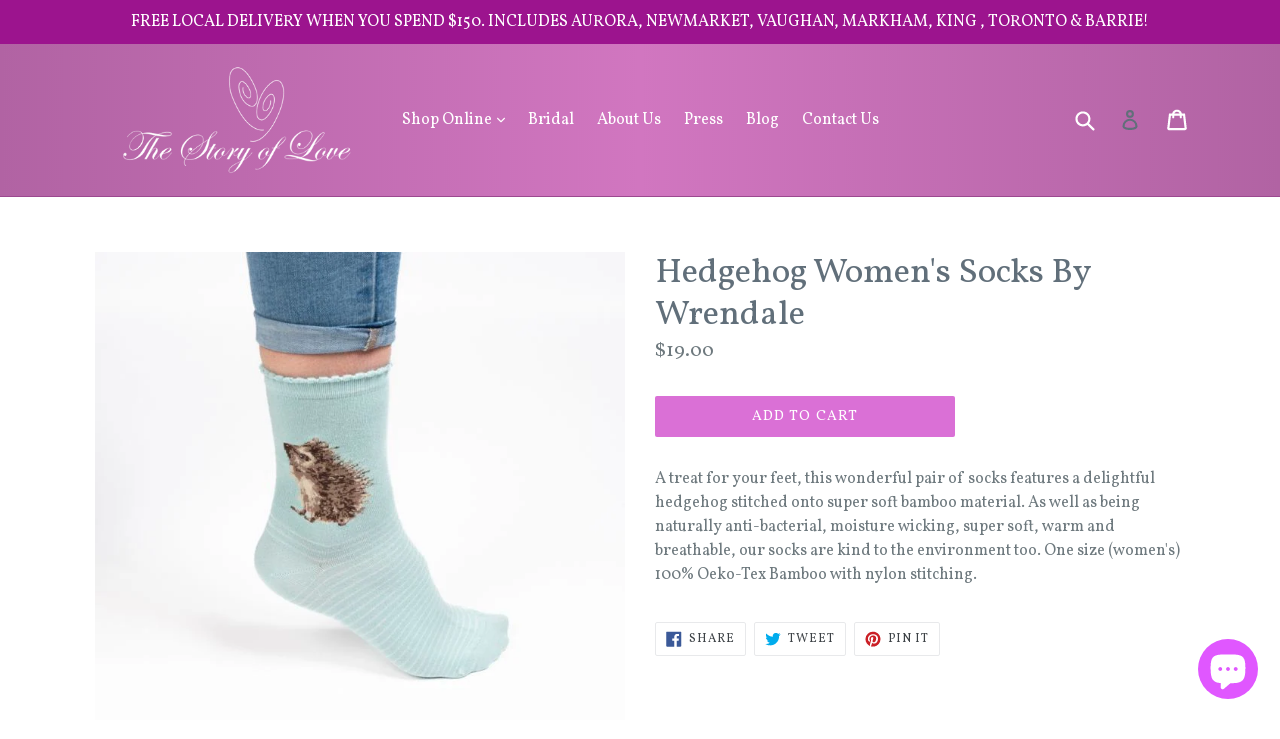

--- FILE ---
content_type: text/css
request_url: https://www.thestoryoflove.ca/cdn/shop/t/1/assets/storyoflove.scss.css?v=158180627539174450651517250100
body_size: -561
content:
.site-nav a {
  color: #fff; }

.site-nav a:hover,
.site-nav a:focus {
  color: #ddd; }

a.site-header__cart {
  color: #fff; }

.btn--link {
  color: #fff; }

.site-header {
  border-bottom: 1px solid #9B498F; }

.grid--no-gutters {
  max-width: 1080px;
  display: block;
  margin: auto; }

#MobileNav > li:nth-child(1) > button,
#MobileNav > li:nth-child(1) > ul > li:nth-child(1) > div > div > button {
  color: #616f7a; }
